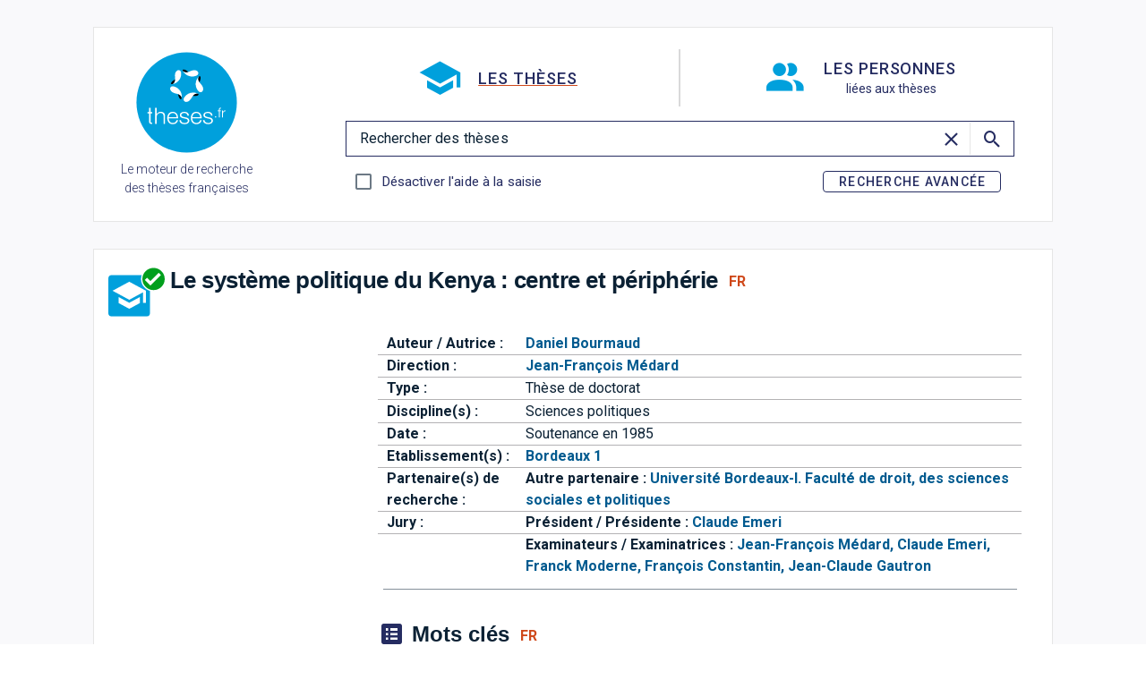

--- FILE ---
content_type: text/javascript; charset=utf-8
request_url: https://theses.fr/_nuxt/CtQQHJXq.js
body_size: 20549
content:
const __vite__mapDeps=(i,m=__vite__mapDeps,d=(m.f||(m.f=["./Dr_GL30c.js","./jtAnqCGh.js","./entry.DrHyXdfD.css","./DomainSelector.ElvBT1tq.css","./CSSipNbh.js","./BwVpyuDh.js","./VSelect.DUgCnv1e.css","./GenericSearchBar.BJYMG6sW.css"])))=>i.map(i=>d[i]);
import{C as Ve,bb as zn,r as C,bc as lt,s as nt,bd as Gn,be as Hn,at as Kn,bf as Qn,a2 as ar,i as or,bg as Zn,bh as ir,h as oe,bi as Wr,bj as Jn,x as Gt,N as Xn,bk as Yn,bl as ea,bm as ta,bn as Oe,ae as ra,ai as na,bo as aa,bp as zr,aw as oa,H as Gr,bq as lr,br as ia,T as la,k as W,bs as de,bt as sa,bu as ua,bv as ca,D as Me,au as je,g as fa,bw as pa,_ as da,bx as ya,u as va,R as ha,Q as ma,K as ga,b as ge,o as be,n as De,f as F,a as D,t as se,w as L,e as re,p as Ce,l as Xe,V as Te,m as sr,aB as ur,M as cr,aC as fr,by as pr,y as Hr,z as ba,a5 as Sa,aQ as wa,bz as xe,bA as Se,bB as Pa,A as Aa,F as Oa,B as Kr}from"./jtAnqCGh.js";async function Qr(t,e=Ve()){const{path:r,matched:n}=e.resolve(t);if(!n.length||(e._routePreloaded||(e._routePreloaded=new Set),e._routePreloaded.has(r)))return;const a=e._preloadPromises=e._preloadPromises||[];if(a.length>4)return Promise.all(a).then(()=>Qr(t,e));e._routePreloaded.add(r);const o=n.map(i=>{var s;return(s=i.components)==null?void 0:s.default}).filter(i=>typeof i=="function");for(const i of o){const s=Promise.resolve(i()).catch(()=>{}).finally(()=>a.splice(a.indexOf(s)));a.push(s)}await Promise.all(a)}const Ea=(...t)=>t.find(e=>e!==void 0);function $a(t){const e=t.componentName||"NuxtLink";function r(a,o){if(!a||t.trailingSlash!=="append"&&t.trailingSlash!=="remove")return a;if(typeof a=="string")return dr(a,t.trailingSlash);const i="path"in a&&a.path!==void 0?a.path:o(a).path;return{...a,name:void 0,path:dr(i,t.trailingSlash)}}function n(a){const o=Ve(),i=Gt(),s=oe(()=>!!a.target&&a.target!=="_self"),u=oe(()=>{const w=a.to||a.href||"";return typeof w=="string"&&Wr(w,{acceptRelative:!0})}),p=or("RouterLink"),y=p&&typeof p!="string"?p.useLink:void 0,f=oe(()=>{if(a.external)return!0;const w=a.to||a.href||"";return typeof w=="object"?!1:w===""||u.value}),c=oe(()=>{const w=a.to||a.href||"";return f.value?w:r(w,o.resolve)}),m=f.value||y==null?void 0:y({...a,to:c}),S=oe(()=>{var w;if(!c.value||u.value)return c.value;if(f.value){const P=typeof c.value=="object"&&"path"in c.value?ir(c.value):c.value,R=typeof P=="object"?o.resolve(P).href:P;return r(R,o.resolve)}return typeof c.value=="object"?((w=o.resolve(c.value))==null?void 0:w.href)??null:r(Jn(i.app.baseURL,c.value),o.resolve)});return{to:c,hasTarget:s,isAbsoluteUrl:u,isExternal:f,href:S,isActive:(m==null?void 0:m.isActive)??oe(()=>c.value===o.currentRoute.value.path),isExactActive:(m==null?void 0:m.isExactActive)??oe(()=>c.value===o.currentRoute.value.path),route:(m==null?void 0:m.route)??oe(()=>o.resolve(c.value)),async navigate(){await Xn(S.value,{replace:a.replace,external:f.value||s.value})}}}return zn({name:e,props:{to:{type:[String,Object],default:void 0,required:!1},href:{type:[String,Object],default:void 0,required:!1},target:{type:String,default:void 0,required:!1},rel:{type:String,default:void 0,required:!1},noRel:{type:Boolean,default:void 0,required:!1},prefetch:{type:Boolean,default:void 0,required:!1},prefetchOn:{type:[String,Object],default:void 0,required:!1},noPrefetch:{type:Boolean,default:void 0,required:!1},activeClass:{type:String,default:void 0,required:!1},exactActiveClass:{type:String,default:void 0,required:!1},prefetchedClass:{type:String,default:void 0,required:!1},replace:{type:Boolean,default:void 0,required:!1},ariaCurrentValue:{type:String,default:void 0,required:!1},external:{type:Boolean,default:void 0,required:!1},custom:{type:Boolean,default:void 0,required:!1}},useLink:n,setup(a,{slots:o}){const i=Ve(),{to:s,href:u,navigate:p,isExternal:y,hasTarget:f,isAbsoluteUrl:c}=n(a),m=C(!1),S=C(null),w=A=>{var v;S.value=a.custom?(v=A==null?void 0:A.$el)==null?void 0:v.nextElementSibling:A==null?void 0:A.$el};function P(A){var v,E;return!m.value&&(typeof a.prefetchOn=="string"?a.prefetchOn===A:((v=a.prefetchOn)==null?void 0:v[A])??((E=t.prefetchOn)==null?void 0:E[A]))&&(a.prefetch??t.prefetch)!==!1&&a.noPrefetch!==!0&&a.target!=="_blank"&&!Ra()}async function R(A=lt()){if(m.value)return;m.value=!0;const v=typeof s.value=="string"?s.value:y.value?ir(s.value):i.resolve(s.value).fullPath;await Promise.all([A.hooks.callHook("link:prefetch",v).catch(()=>{}),!y.value&&!f.value&&Qr(s.value,i).catch(()=>{})])}if(P("visibility")){const A=lt();let v,E=null;nt(()=>{const O=Ia();Gn(()=>{v=Hn(()=>{var B;(B=S==null?void 0:S.value)!=null&&B.tagName&&(E=O.observe(S.value,async()=>{E==null||E(),E=null,await R(A)}))})})}),Kn(()=>{v&&Qn(v),E==null||E(),E=null})}return()=>{var E;if(!y.value&&!f.value){const O={ref:w,to:s.value,activeClass:a.activeClass||t.activeClass,exactActiveClass:a.exactActiveClass||t.exactActiveClass,replace:a.replace,ariaCurrentValue:a.ariaCurrentValue,custom:a.custom};return a.custom||(P("interaction")&&(O.onPointerenter=R.bind(null,void 0),O.onFocus=R.bind(null,void 0)),m.value&&(O.class=a.prefetchedClass||t.prefetchedClass),O.rel=a.rel||void 0),ar(or("RouterLink"),O,o.default)}const A=a.target||null,v=Ea(a.noRel?"":a.rel,t.externalRelAttribute,c.value||f.value?"noopener noreferrer":"")||null;return a.custom?o.default?o.default({href:u.value,navigate:p,prefetch:R,get route(){if(!u.value)return;const O=new URL(u.value,window.location.href);return{path:O.pathname,fullPath:O.pathname,get query(){return Zn(O.search)},hash:O.hash,params:{},name:void 0,matched:[],redirectedFrom:void 0,meta:{},href:u.value}},rel:v,target:A,isExternal:y.value||f.value,isActive:!1,isExactActive:!1}):null:ar("a",{ref:S,href:u.value||null,rel:v,target:A},(E=o.default)==null?void 0:E.call(o))}}})}const _a=$a(ta);function dr(t,e){const r=e==="append"?Yn:ea;return Wr(t)&&!t.startsWith("http")?t:r(t,!0)}function Ia(){const t=lt();if(t._observer)return t._observer;let e=null;const r=new Map,n=(o,i)=>(e||(e=new IntersectionObserver(s=>{for(const u of s){const p=r.get(u.target);(u.isIntersecting||u.intersectionRatio>0)&&p&&p()}})),r.set(o,i),e.observe(o),()=>{r.delete(o),e.unobserve(o),r.size===0&&(e.disconnect(),e=null)});return t._observer={observe:n}}function Ra(){const t=navigator.connection;return!!(t&&(t.saveData||/2g/.test(t.effectiveType)))}const Fa=t=>t==="defer"||t===!1;function Da(...t){var w;const e=typeof t[t.length-1]=="string"?t.pop():void 0;typeof t[0]!="string"&&t.unshift(e);let[r,n,a={}]=t;if(typeof r!="string")throw new TypeError("[nuxt] [asyncData] key must be a string.");if(typeof n!="function")throw new TypeError("[nuxt] [asyncData] handler must be a function.");const o=lt(),i=n,s=()=>Oe.value,u=()=>o.isHydrating?o.payload.data[r]:o.static.data[r];a.server=a.server??!0,a.default=a.default??s,a.getCachedData=a.getCachedData??u,a.lazy=a.lazy??!1,a.immediate=a.immediate??!0,a.deep=a.deep??Oe.deep,a.dedupe=a.dedupe??"cancel";const p=a.getCachedData(r,o),y=p!=null;if(!o._asyncData[r]||!a.immediate){(w=o.payload._errors)[r]??(w[r]=Oe.errorValue);const P=a.deep?C:ra;o._asyncData[r]={data:P(y?p:a.default()),pending:C(!y),error:na(o.payload._errors,r),status:C("idle"),_default:a.default}}const f={...o._asyncData[r]};delete f._default,f.refresh=f.execute=(P={})=>{if(o._asyncDataPromises[r]){if(Fa(P.dedupe??a.dedupe))return o._asyncDataPromises[r];o._asyncDataPromises[r].cancelled=!0}if(P._initial||o.isHydrating&&P._initial!==!1){const A=P._initial?p:a.getCachedData(r,o);if(A!=null)return Promise.resolve(A)}f.pending.value=!0,f.status.value="pending";const R=new Promise((A,v)=>{try{A(i(o))}catch(E){v(E)}}).then(async A=>{if(R.cancelled)return o._asyncDataPromises[r];let v=A;a.transform&&(v=await a.transform(A)),a.pick&&(v=Ta(v,a.pick)),o.payload.data[r]=v,f.data.value=v,f.error.value=Oe.errorValue,f.status.value="success"}).catch(A=>{if(R.cancelled)return o._asyncDataPromises[r];f.error.value=la(A),f.data.value=W(a.default()),f.status.value="error"}).finally(()=>{R.cancelled||(f.pending.value=!1,delete o._asyncDataPromises[r])});return o._asyncDataPromises[r]=R,o._asyncDataPromises[r]},f.clear=()=>Ca(o,r);const c=()=>f.refresh({_initial:!0}),m=a.server!==!1&&o.payload.serverRendered;{const P=aa();if(P&&!P._nuxtOnBeforeMountCbs){P._nuxtOnBeforeMountCbs=[];const v=P._nuxtOnBeforeMountCbs;zr(()=>{v.forEach(E=>{E()}),v.splice(0,v.length)}),oa(()=>v.splice(0,v.length))}m&&o.isHydrating&&(f.error.value||p!=null)?(f.pending.value=!1,f.status.value=f.error.value?"error":"success"):P&&(o.payload.serverRendered&&o.isHydrating||a.lazy)&&a.immediate?P._nuxtOnBeforeMountCbs.push(c):a.immediate&&c();const R=ia();if(a.watch){const v=Gr(a.watch,()=>f.refresh());R&&lr(v)}const A=o.hook("app:data:refresh",async v=>{(!v||v.includes(r))&&await f.refresh()});R&&lr(A)}const S=Promise.resolve(o._asyncDataPromises[r]).then(()=>f);return Object.assign(S,f),S}function Ca(t,e){e in t.payload.data&&(t.payload.data[e]=void 0),e in t.payload._errors&&(t.payload._errors[e]=Oe.errorValue),t._asyncData[e]&&(t._asyncData[e].data.value=void 0,t._asyncData[e].error.value=Oe.errorValue,t._asyncData[e].pending.value=!1,t._asyncData[e].status.value="idle"),e in t._asyncDataPromises&&(t._asyncDataPromises[e]&&(t._asyncDataPromises[e].cancelled=!0),t._asyncDataPromises[e]=void 0)}function Ta(t,e){const r={};for(const n of e)r[n]=t[n];return r}function Zr(t,e,r){const[n={},a]=typeof e=="string"?[{},e]:[e,r],o=oe(()=>de(t)),i=n.key||sa([a,typeof o.value=="string"?o.value:"",...xa(n)]);if(!i||typeof i!="string")throw new TypeError("[nuxt] [useFetch] key must be a string: "+i);if(!t)throw new Error("[nuxt] [useFetch] request is missing.");const s=i===a?"$f"+i:i;if(!n.baseURL&&typeof o.value=="string"&&o.value[0]==="/"&&o.value[1]==="/")throw new Error('[nuxt] [useFetch] the request URL must not start with "//".');const{server:u,lazy:p,default:y,transform:f,pick:c,watch:m,immediate:S,getCachedData:w,deep:P,dedupe:R,...A}=n,v=ua({...ca,...A,cache:typeof n.cache=="boolean"?void 0:n.cache}),E={server:u,lazy:p,default:y,transform:f,pick:c,immediate:S,getCachedData:w,deep:P,dedupe:R,watch:m===!1?[]:[v,o,...m||[]]};let O;return Da(s,()=>{var T;(T=O==null?void 0:O.abort)==null||T.call(O,"Request aborted as another request to the same endpoint was initiated."),O=typeof AbortController<"u"?new AbortController:{};const N=de(n.timeout);let h;return N&&(h=setTimeout(()=>O.abort("Request aborted due to timeout."),N),O.signal.onabort=()=>clearTimeout(h)),(n.$fetch||globalThis.$fetch)(o.value,{signal:O.signal,...v}).finally(()=>{clearTimeout(h)})},E)}function xa(t){var r;const e=[((r=de(t.method))==null?void 0:r.toUpperCase())||"GET",de(t.baseURL)];for(const n of[t.params||t.query]){const a=de(n);if(!a)continue;const o={};for(const[i,s]of Object.entries(a))o[de(i)]=de(s);e.push(o)}return e}const Na=(t,e)=>{const r=Gt();return Zr(t,{baseURL:r.public.API_REF,...e},"$G2PsVXj47T")},Be=C({});function Ma(){if(!Be.value||Object.keys(Be.value).length===0)return Na("iso639-2B.json").then(t=>{Be.value=t.data.value})}function Ba(t){if(typeof t>"u"||t==="")return t;let e="",r=!0;const n=t.split("");for(let a of n)ka(a)?r=!0:r?(a=a.toUpperCase(),r=!1):a=a.toLowerCase(),e+=a;return e}function ka(t){return/[`!@#$%^&*()_+\-=\[\]{};':"\\|,.<>\/?~\ ]/.test(t)}function La(t){return t.forEach(e=>{e.name==="Langues"&&(e.checkboxes.forEach(r=>{r.label=Jr(r.name)}),e=Ua(e))}),t}function Jr(t){if(Object.keys(Be.value).length>0){let e=Be.value.find(r=>r.codecourt===t);return e?Ba(e.label):t}else return t}function Ua(t){return t.checkboxes.sort((e,r)=>e.label.localeCompare(r.label,"fr")),t}function qa(){return{fetchCodeLangues:Ma,createLabels:La,getLabelFromCode:Jr}}const z=(t,e)=>{const r=Gt();return Zr(t,{baseURL:r.public.API,...e},"$gO4xgEtkTC")};function Va(t){return t.includes("soutenues")&&t.includes("enCours")?t.filter(e=>e!=="soutenues").filter(e=>e!=="enCours").filter(e=>e!=="accessible"):t}function ja(t,e,r,n,a){const o="/theses/recherche/?q="+encodeURIComponent(t)+"&debut="+(r-1)*n+"&nombre="+n+"&tri="+a+e;return new Promise((i,s)=>{z(o).then(u=>{var p;(p=u.data)!=null&&p.value&&i(u.data.value),i({})}).catch(u=>{s(u)})})}function Wa(t){return z("/theses/completion/?q="+encodeURIComponent(je(t)))}function za(t,e){const r=Me("isAdvanced");return z("/theses/facets/?q="+encodeURIComponent(je(t,r.value))+e)}function Ga(t){return z("theses/these/"+t)}function Ha(t){return z("/button/"+t)}function Ka(){return[{nom:"Pertinence",cle:"pertinence"},{nom:"Date croissante",cle:"dateAsc"},{nom:"Date décroissante",cle:"dateDesc"},{nom:"Auteurs A-Z",cle:"auteursAsc"},{nom:"Auteurs Z-A",cle:"auteursDesc"},{nom:"Discipline A-Z",cle:"disciplineAsc"},{nom:"Discipline Z-A",cle:"disciplineDesc"}]}function Qa(){let t=new Map;return t.set("pertinence","Pertinence"),t.set("dateAsc","Date croissante"),t.set("dateDesc","Date décroissante"),t.set("auteursAsc","Auteurs A-Z"),t.set("auteursDesc","Auteurs Z-A"),t.set("disciplineAsc","Discipline A-Z"),t.set("disciplineDesc","Discipline Z-A"),t}function Za(){return z("theses/statsTheses")}function Ja(){return z("theses/statsSujets")}function Xa(t){return z("theses/checkNNT/"+t)}function Ya(t){return z("/theses/these/signaler/",{method:"post",body:t})}function eo(){return{queryThesesAPI:ja,suggestionTheses:Wa,getFacetsTheses:za,getThese:Ga,getStatsSujets:Ja,getStatsTheses:Za,getItemsTriTheses:Ka,disableOrFiltersTheses:Va,getItemsTriMapTheses:Qa,getButtons:Ha,postSignalerErreur:Ya,getNNTifExists:Xa}}async function to(t,e,r,n,a){const o="/personnes/recherche/?q="+encodeURIComponent(t)+"&debut="+(r-1)*n+"&nombre="+n+"&tri="+a+e;return new Promise((i,s)=>{z(o).then(u=>{i(u.data.value)}).catch(u=>{s(u)})})}function ro(t){return t}async function no(t){return new Promise((e,r)=>{z("/personnes/completion",{params:{q:encodeURI(t)}}).then(n=>{e(n.data.value)}).catch(n=>{r(n)})})}function ao(t,e){return z("/personnes/facets?q="+encodeURIComponent(je(t))+e)}async function oo(t){return new Promise((e,r)=>{z("/personnes/personne/"+t).then(n=>{e(n.data.value)}).catch(n=>{r(n)})})}function io(){return[{nom:"Pertinence",cle:"pertinence"},{nom:"Personnes A-Z",cle:"PersonnesAsc"},{nom:"Personnes Z-A",cle:"PersonnesDesc"}]}function lo(){let t=new Map;return t.set("pertinence","Pertinence"),t.set("PersonnesAsc","Personnes A-Z"),t.set("PersonnesDesc","Personnes Z-A"),t}function so(){return z("/personnes/stats")}function uo(){return{queryPersonnesAPI:to,suggestionPersonne:no,getFacetsPersonnes:ao,getPersonne:oo,getStatsPersonnes:so,getItemsTriPersonnes:io,disableOrFiltersPersonnes:ro,getItemsTriMapPersonnes:lo}}var yr=typeof globalThis<"u"?globalThis:typeof window<"u"?window:typeof global<"u"?global:typeof self<"u"?self:{};function co(t){return t&&t.__esModule&&Object.prototype.hasOwnProperty.call(t,"default")?t.default:t}function fo(t){if(t.__esModule)return t;var e=t.default;if(typeof e=="function"){var r=function n(){return this instanceof n?Reflect.construct(e,arguments,this.constructor):e.apply(this,arguments)};r.prototype=e.prototype}else r={};return Object.defineProperty(r,"__esModule",{value:!0}),Object.keys(t).forEach(function(n){var a=Object.getOwnPropertyDescriptor(t,n);Object.defineProperty(r,n,a.get?a:{enumerable:!0,get:function(){return t[n]}})}),r}var Ie=TypeError;const po={},yo=Object.freeze(Object.defineProperty({__proto__:null,default:po},Symbol.toStringTag,{value:"Module"})),vo=fo(yo);var Ht=typeof Map=="function"&&Map.prototype,mt=Object.getOwnPropertyDescriptor&&Ht?Object.getOwnPropertyDescriptor(Map.prototype,"size"):null,st=Ht&&mt&&typeof mt.get=="function"?mt.get:null,vr=Ht&&Map.prototype.forEach,Kt=typeof Set=="function"&&Set.prototype,gt=Object.getOwnPropertyDescriptor&&Kt?Object.getOwnPropertyDescriptor(Set.prototype,"size"):null,ut=Kt&&gt&&typeof gt.get=="function"?gt.get:null,hr=Kt&&Set.prototype.forEach,ho=typeof WeakMap=="function"&&WeakMap.prototype,ke=ho?WeakMap.prototype.has:null,mo=typeof WeakSet=="function"&&WeakSet.prototype,Le=mo?WeakSet.prototype.has:null,go=typeof WeakRef=="function"&&WeakRef.prototype,mr=go?WeakRef.prototype.deref:null,bo=Boolean.prototype.valueOf,So=Object.prototype.toString,wo=Function.prototype.toString,Po=String.prototype.match,Qt=String.prototype.slice,ue=String.prototype.replace,Ao=String.prototype.toUpperCase,gr=String.prototype.toLowerCase,Xr=RegExp.prototype.test,br=Array.prototype.concat,te=Array.prototype.join,Oo=Array.prototype.slice,Sr=Math.floor,Ut=typeof BigInt=="function"?BigInt.prototype.valueOf:null,bt=Object.getOwnPropertySymbols,qt=typeof Symbol=="function"&&typeof Symbol.iterator=="symbol"?Symbol.prototype.toString:null,$e=typeof Symbol=="function"&&typeof Symbol.iterator=="object",Ue=typeof Symbol=="function"&&Symbol.toStringTag&&(typeof Symbol.toStringTag===$e||!0)?Symbol.toStringTag:null,Yr=Object.prototype.propertyIsEnumerable,wr=(typeof Reflect=="function"?Reflect.getPrototypeOf:Object.getPrototypeOf)||([].__proto__===Array.prototype?function(t){return t.__proto__}:null);function Pr(t,e){if(t===1/0||t===-1/0||t!==t||t&&t>-1e3&&t<1e3||Xr.call(/e/,e))return e;var r=/[0-9](?=(?:[0-9]{3})+(?![0-9]))/g;if(typeof t=="number"){var n=t<0?-Sr(-t):Sr(t);if(n!==t){var a=String(n),o=Qt.call(e,a.length+1);return ue.call(a,r,"$&_")+"."+ue.call(ue.call(o,/([0-9]{3})/g,"$&_"),/_$/,"")}}return ue.call(e,r,"$&_")}var Vt=vo,Ar=Vt.custom,Or=rn(Ar)?Ar:null,en={__proto__:null,double:'"',single:"'"},Eo={__proto__:null,double:/(["\\])/g,single:/(['\\])/g},pt=function t(e,r,n,a){var o=r||{};if(ie(o,"quoteStyle")&&!ie(en,o.quoteStyle))throw new TypeError('option "quoteStyle" must be "single" or "double"');if(ie(o,"maxStringLength")&&(typeof o.maxStringLength=="number"?o.maxStringLength<0&&o.maxStringLength!==1/0:o.maxStringLength!==null))throw new TypeError('option "maxStringLength", if provided, must be a positive integer, Infinity, or `null`');var i=ie(o,"customInspect")?o.customInspect:!0;if(typeof i!="boolean"&&i!=="symbol")throw new TypeError("option \"customInspect\", if provided, must be `true`, `false`, or `'symbol'`");if(ie(o,"indent")&&o.indent!==null&&o.indent!=="	"&&!(parseInt(o.indent,10)===o.indent&&o.indent>0))throw new TypeError('option "indent" must be "\\t", an integer > 0, or `null`');if(ie(o,"numericSeparator")&&typeof o.numericSeparator!="boolean")throw new TypeError('option "numericSeparator", if provided, must be `true` or `false`');var s=o.numericSeparator;if(typeof e>"u")return"undefined";if(e===null)return"null";if(typeof e=="boolean")return e?"true":"false";if(typeof e=="string")return an(e,o);if(typeof e=="number"){if(e===0)return 1/0/e>0?"0":"-0";var u=String(e);return s?Pr(e,u):u}if(typeof e=="bigint"){var p=String(e)+"n";return s?Pr(e,p):p}var y=typeof o.depth>"u"?5:o.depth;if(typeof n>"u"&&(n=0),n>=y&&y>0&&typeof e=="object")return jt(e)?"[Array]":"[Object]";var f=jo(o,n);if(typeof a>"u")a=[];else if(nn(a,e)>=0)return"[Circular]";function c($,J,G){if(J&&(a=Oo.call(a),a.push(J)),G){var fe={depth:o.depth};return ie(o,"quoteStyle")&&(fe.quoteStyle=o.quoteStyle),t($,fe,n+1,a)}return t($,o,n+1,a)}if(typeof e=="function"&&!Er(e)){var m=xo(e),S=Ye(e,c);return"[Function"+(m?": "+m:" (anonymous)")+"]"+(S.length>0?" { "+te.call(S,", ")+" }":"")}if(rn(e)){var w=$e?ue.call(String(e),/^(Symbol\(.*\))_[^)]*$/,"$1"):qt.call(e);return typeof e=="object"&&!$e?Ne(w):w}if(Uo(e)){for(var P="<"+gr.call(String(e.nodeName)),R=e.attributes||[],A=0;A<R.length;A++)P+=" "+R[A].name+"="+tn($o(R[A].value),"double",o);return P+=">",e.childNodes&&e.childNodes.length&&(P+="..."),P+="</"+gr.call(String(e.nodeName))+">",P}if(jt(e)){if(e.length===0)return"[]";var v=Ye(e,c);return f&&!Vo(v)?"["+Wt(v,f)+"]":"[ "+te.call(v,", ")+" ]"}if(Io(e)){var E=Ye(e,c);return!("cause"in Error.prototype)&&"cause"in e&&!Yr.call(e,"cause")?"{ ["+String(e)+"] "+te.call(br.call("[cause]: "+c(e.cause),E),", ")+" }":E.length===0?"["+String(e)+"]":"{ ["+String(e)+"] "+te.call(E,", ")+" }"}if(typeof e=="object"&&i){if(Or&&typeof e[Or]=="function"&&Vt)return Vt(e,{depth:y-n});if(i!=="symbol"&&typeof e.inspect=="function")return e.inspect()}if(No(e)){var O=[];return vr&&vr.call(e,function($,J){O.push(c(J,e,!0)+" => "+c($,e))}),$r("Map",st.call(e),O,f)}if(ko(e)){var B=[];return hr&&hr.call(e,function($){B.push(c($,e))}),$r("Set",ut.call(e),B,f)}if(Mo(e))return St("WeakMap");if(Lo(e))return St("WeakSet");if(Bo(e))return St("WeakRef");if(Fo(e))return Ne(c(Number(e)));if(Co(e))return Ne(c(Ut.call(e)));if(Do(e))return Ne(bo.call(e));if(Ro(e))return Ne(c(String(e)));if(typeof window<"u"&&e===window)return"{ [object Window] }";if(typeof globalThis<"u"&&e===globalThis||typeof yr<"u"&&e===yr)return"{ [object globalThis] }";if(!_o(e)&&!Er(e)){var N=Ye(e,c),h=wr?wr(e)===Object.prototype:e instanceof Object||e.constructor===Object,g=e instanceof Object?"":"null prototype",T=!h&&Ue&&Object(e)===e&&Ue in e?Qt.call(ce(e),8,-1):g?"Object":"",j=h||typeof e.constructor!="function"?"":e.constructor.name?e.constructor.name+" ":"",Z=j+(T||g?"["+te.call(br.call([],T||[],g||[]),": ")+"] ":"");return N.length===0?Z+"{}":f?Z+"{"+Wt(N,f)+"}":Z+"{ "+te.call(N,", ")+" }"}return String(e)};function tn(t,e,r){var n=r.quoteStyle||e,a=en[n];return a+t+a}function $o(t){return ue.call(String(t),/"/g,"&quot;")}function me(t){return!Ue||!(typeof t=="object"&&(Ue in t||typeof t[Ue]<"u"))}function jt(t){return ce(t)==="[object Array]"&&me(t)}function _o(t){return ce(t)==="[object Date]"&&me(t)}function Er(t){return ce(t)==="[object RegExp]"&&me(t)}function Io(t){return ce(t)==="[object Error]"&&me(t)}function Ro(t){return ce(t)==="[object String]"&&me(t)}function Fo(t){return ce(t)==="[object Number]"&&me(t)}function Do(t){return ce(t)==="[object Boolean]"&&me(t)}function rn(t){if($e)return t&&typeof t=="object"&&t instanceof Symbol;if(typeof t=="symbol")return!0;if(!t||typeof t!="object"||!qt)return!1;try{return qt.call(t),!0}catch{}return!1}function Co(t){if(!t||typeof t!="object"||!Ut)return!1;try{return Ut.call(t),!0}catch{}return!1}var To=Object.prototype.hasOwnProperty||function(t){return t in this};function ie(t,e){return To.call(t,e)}function ce(t){return So.call(t)}function xo(t){if(t.name)return t.name;var e=Po.call(wo.call(t),/^function\s*([\w$]+)/);return e?e[1]:null}function nn(t,e){if(t.indexOf)return t.indexOf(e);for(var r=0,n=t.length;r<n;r++)if(t[r]===e)return r;return-1}function No(t){if(!st||!t||typeof t!="object")return!1;try{st.call(t);try{ut.call(t)}catch{return!0}return t instanceof Map}catch{}return!1}function Mo(t){if(!ke||!t||typeof t!="object")return!1;try{ke.call(t,ke);try{Le.call(t,Le)}catch{return!0}return t instanceof WeakMap}catch{}return!1}function Bo(t){if(!mr||!t||typeof t!="object")return!1;try{return mr.call(t),!0}catch{}return!1}function ko(t){if(!ut||!t||typeof t!="object")return!1;try{ut.call(t);try{st.call(t)}catch{return!0}return t instanceof Set}catch{}return!1}function Lo(t){if(!Le||!t||typeof t!="object")return!1;try{Le.call(t,Le);try{ke.call(t,ke)}catch{return!0}return t instanceof WeakSet}catch{}return!1}function Uo(t){return!t||typeof t!="object"?!1:typeof HTMLElement<"u"&&t instanceof HTMLElement?!0:typeof t.nodeName=="string"&&typeof t.getAttribute=="function"}function an(t,e){if(t.length>e.maxStringLength){var r=t.length-e.maxStringLength,n="... "+r+" more character"+(r>1?"s":"");return an(Qt.call(t,0,e.maxStringLength),e)+n}var a=Eo[e.quoteStyle||"single"];a.lastIndex=0;var o=ue.call(ue.call(t,a,"\\$1"),/[\x00-\x1f]/g,qo);return tn(o,"single",e)}function qo(t){var e=t.charCodeAt(0),r={8:"b",9:"t",10:"n",12:"f",13:"r"}[e];return r?"\\"+r:"\\x"+(e<16?"0":"")+Ao.call(e.toString(16))}function Ne(t){return"Object("+t+")"}function St(t){return t+" { ? }"}function $r(t,e,r,n){var a=n?Wt(r,n):te.call(r,", ");return t+" ("+e+") {"+a+"}"}function Vo(t){for(var e=0;e<t.length;e++)if(nn(t[e],`
`)>=0)return!1;return!0}function jo(t,e){var r;if(t.indent==="	")r="	";else if(typeof t.indent=="number"&&t.indent>0)r=te.call(Array(t.indent+1)," ");else return null;return{base:r,prev:te.call(Array(e+1),r)}}function Wt(t,e){if(t.length===0)return"";var r=`
`+e.prev+e.base;return r+te.call(t,","+r)+`
`+e.prev}function Ye(t,e){var r=jt(t),n=[];if(r){n.length=t.length;for(var a=0;a<t.length;a++)n[a]=ie(t,a)?e(t[a],t):""}var o=typeof bt=="function"?bt(t):[],i;if($e){i={};for(var s=0;s<o.length;s++)i["$"+o[s]]=o[s]}for(var u in t)ie(t,u)&&(r&&String(Number(u))===u&&u<t.length||$e&&i["$"+u]instanceof Symbol||(Xr.call(/[^\w$]/,u)?n.push(e(u,t)+": "+e(t[u],t)):n.push(u+": "+e(t[u],t))));if(typeof bt=="function")for(var p=0;p<o.length;p++)Yr.call(t,o[p])&&n.push("["+e(o[p])+"]: "+e(t[o[p]],t));return n}var Wo=pt,zo=Ie,dt=function(t,e,r){for(var n=t,a;(a=n.next)!=null;n=a)if(a.key===e)return n.next=a.next,r||(a.next=t.next,t.next=a),a},Go=function(t,e){if(t){var r=dt(t,e);return r&&r.value}},Ho=function(t,e,r){var n=dt(t,e);n?n.value=r:t.next={key:e,next:t.next,value:r}},Ko=function(t,e){return t?!!dt(t,e):!1},Qo=function(t,e){if(t)return dt(t,e,!0)},Zo=function(){var e,r={assert:function(n){if(!r.has(n))throw new zo("Side channel does not contain "+Wo(n))},delete:function(n){var a=e&&e.next,o=Qo(e,n);return o&&a&&a===o&&(e=void 0),!!o},get:function(n){return Go(e,n)},has:function(n){return Ko(e,n)},set:function(n,a){e||(e={next:void 0}),Ho(e,n,a)}};return r},on=Object,Jo=Error,Xo=EvalError,Yo=RangeError,ei=ReferenceError,ti=SyntaxError,ri=URIError,ni=Math.abs,ai=Math.floor,oi=Math.max,ii=Math.min,li=Math.pow,si=Math.round,ui=Number.isNaN||function(e){return e!==e},ci=ui,fi=function(e){return ci(e)||e===0?e:e<0?-1:1},pi=Object.getOwnPropertyDescriptor,at=pi;if(at)try{at([],"length")}catch{at=null}var ln=at,ot=Object.defineProperty||!1;if(ot)try{ot({},"a",{value:1})}catch{ot=!1}var di=ot,wt,_r;function yi(){return _r||(_r=1,wt=function(){if(typeof Symbol!="function"||typeof Object.getOwnPropertySymbols!="function")return!1;if(typeof Symbol.iterator=="symbol")return!0;var e={},r=Symbol("test"),n=Object(r);if(typeof r=="string"||Object.prototype.toString.call(r)!=="[object Symbol]"||Object.prototype.toString.call(n)!=="[object Symbol]")return!1;var a=42;e[r]=a;for(var o in e)return!1;if(typeof Object.keys=="function"&&Object.keys(e).length!==0||typeof Object.getOwnPropertyNames=="function"&&Object.getOwnPropertyNames(e).length!==0)return!1;var i=Object.getOwnPropertySymbols(e);if(i.length!==1||i[0]!==r||!Object.prototype.propertyIsEnumerable.call(e,r))return!1;if(typeof Object.getOwnPropertyDescriptor=="function"){var s=Object.getOwnPropertyDescriptor(e,r);if(s.value!==a||s.enumerable!==!0)return!1}return!0}),wt}var Pt,Ir;function vi(){if(Ir)return Pt;Ir=1;var t=typeof Symbol<"u"&&Symbol,e=yi();return Pt=function(){return typeof t!="function"||typeof Symbol!="function"||typeof t("foo")!="symbol"||typeof Symbol("bar")!="symbol"?!1:e()},Pt}var At,Rr;function sn(){return Rr||(Rr=1,At=typeof Reflect<"u"&&Reflect.getPrototypeOf||null),At}var Ot,Fr;function un(){if(Fr)return Ot;Fr=1;var t=on;return Ot=t.getPrototypeOf||null,Ot}var Et,Dr;function hi(){if(Dr)return Et;Dr=1;var t="Function.prototype.bind called on incompatible ",e=Object.prototype.toString,r=Math.max,n="[object Function]",a=function(u,p){for(var y=[],f=0;f<u.length;f+=1)y[f]=u[f];for(var c=0;c<p.length;c+=1)y[c+u.length]=p[c];return y},o=function(u,p){for(var y=[],f=p,c=0;f<u.length;f+=1,c+=1)y[c]=u[f];return y},i=function(s,u){for(var p="",y=0;y<s.length;y+=1)p+=s[y],y+1<s.length&&(p+=u);return p};return Et=function(u){var p=this;if(typeof p!="function"||e.apply(p)!==n)throw new TypeError(t+p);for(var y=o(arguments,1),f,c=function(){if(this instanceof f){var R=p.apply(this,a(y,arguments));return Object(R)===R?R:this}return p.apply(u,a(y,arguments))},m=r(0,p.length-y.length),S=[],w=0;w<m;w++)S[w]="$"+w;if(f=Function("binder","return function ("+i(S,",")+"){ return binder.apply(this,arguments); }")(c),p.prototype){var P=function(){};P.prototype=p.prototype,f.prototype=new P,P.prototype=null}return f},Et}var $t,Cr;function yt(){if(Cr)return $t;Cr=1;var t=hi();return $t=Function.prototype.bind||t,$t}var _t,Tr;function Zt(){return Tr||(Tr=1,_t=Function.prototype.call),_t}var It,xr;function cn(){return xr||(xr=1,It=Function.prototype.apply),It}var mi=typeof Reflect<"u"&&Reflect&&Reflect.apply,gi=yt(),bi=cn(),Si=Zt(),wi=mi,Pi=wi||gi.call(Si,bi),Ai=yt(),Oi=Ie,Ei=Zt(),$i=Pi,fn=function(e){if(e.length<1||typeof e[0]!="function")throw new Oi("a function is required");return $i(Ai,Ei,e)},Rt,Nr;function _i(){if(Nr)return Rt;Nr=1;var t=fn,e=ln,r;try{r=[].__proto__===Array.prototype}catch(i){if(!i||typeof i!="object"||!("code"in i)||i.code!=="ERR_PROTO_ACCESS")throw i}var n=!!r&&e&&e(Object.prototype,"__proto__"),a=Object,o=a.getPrototypeOf;return Rt=n&&typeof n.get=="function"?t([n.get]):typeof o=="function"?function(s){return o(s==null?s:a(s))}:!1,Rt}var Ft,Mr;function Ii(){if(Mr)return Ft;Mr=1;var t=sn(),e=un(),r=_i();return Ft=t?function(a){return t(a)}:e?function(a){if(!a||typeof a!="object"&&typeof a!="function")throw new TypeError("getProto: not an object");return e(a)}:r?function(a){return r(a)}:null,Ft}var Dt,Br;function Ri(){if(Br)return Dt;Br=1;var t=Function.prototype.call,e=Object.prototype.hasOwnProperty,r=yt();return Dt=r.call(t,e),Dt}var _,Fi=on,Di=Jo,Ci=Xo,Ti=Yo,xi=ei,_e=ti,Ee=Ie,Ni=ri,Mi=ni,Bi=ai,ki=oi,Li=ii,Ui=li,qi=si,Vi=fi,pn=Function,Ct=function(t){try{return pn('"use strict"; return ('+t+").constructor;")()}catch{}},We=ln,ji=di,Tt=function(){throw new Ee},Wi=We?function(){try{return arguments.callee,Tt}catch{try{return We(arguments,"callee").get}catch{return Tt}}}():Tt,we=vi()(),k=Ii(),zi=un(),Gi=sn(),dn=cn(),ze=Zt(),Ae={},Hi=typeof Uint8Array>"u"||!k?_:k(Uint8Array),ve={__proto__:null,"%AggregateError%":typeof AggregateError>"u"?_:AggregateError,"%Array%":Array,"%ArrayBuffer%":typeof ArrayBuffer>"u"?_:ArrayBuffer,"%ArrayIteratorPrototype%":we&&k?k([][Symbol.iterator]()):_,"%AsyncFromSyncIteratorPrototype%":_,"%AsyncFunction%":Ae,"%AsyncGenerator%":Ae,"%AsyncGeneratorFunction%":Ae,"%AsyncIteratorPrototype%":Ae,"%Atomics%":typeof Atomics>"u"?_:Atomics,"%BigInt%":typeof BigInt>"u"?_:BigInt,"%BigInt64Array%":typeof BigInt64Array>"u"?_:BigInt64Array,"%BigUint64Array%":typeof BigUint64Array>"u"?_:BigUint64Array,"%Boolean%":Boolean,"%DataView%":typeof DataView>"u"?_:DataView,"%Date%":Date,"%decodeURI%":decodeURI,"%decodeURIComponent%":decodeURIComponent,"%encodeURI%":encodeURI,"%encodeURIComponent%":encodeURIComponent,"%Error%":Di,"%eval%":eval,"%EvalError%":Ci,"%Float16Array%":typeof Float16Array>"u"?_:Float16Array,"%Float32Array%":typeof Float32Array>"u"?_:Float32Array,"%Float64Array%":typeof Float64Array>"u"?_:Float64Array,"%FinalizationRegistry%":typeof FinalizationRegistry>"u"?_:FinalizationRegistry,"%Function%":pn,"%GeneratorFunction%":Ae,"%Int8Array%":typeof Int8Array>"u"?_:Int8Array,"%Int16Array%":typeof Int16Array>"u"?_:Int16Array,"%Int32Array%":typeof Int32Array>"u"?_:Int32Array,"%isFinite%":isFinite,"%isNaN%":isNaN,"%IteratorPrototype%":we&&k?k(k([][Symbol.iterator]())):_,"%JSON%":typeof JSON=="object"?JSON:_,"%Map%":typeof Map>"u"?_:Map,"%MapIteratorPrototype%":typeof Map>"u"||!we||!k?_:k(new Map()[Symbol.iterator]()),"%Math%":Math,"%Number%":Number,"%Object%":Fi,"%Object.getOwnPropertyDescriptor%":We,"%parseFloat%":parseFloat,"%parseInt%":parseInt,"%Promise%":typeof Promise>"u"?_:Promise,"%Proxy%":typeof Proxy>"u"?_:Proxy,"%RangeError%":Ti,"%ReferenceError%":xi,"%Reflect%":typeof Reflect>"u"?_:Reflect,"%RegExp%":RegExp,"%Set%":typeof Set>"u"?_:Set,"%SetIteratorPrototype%":typeof Set>"u"||!we||!k?_:k(new Set()[Symbol.iterator]()),"%SharedArrayBuffer%":typeof SharedArrayBuffer>"u"?_:SharedArrayBuffer,"%String%":String,"%StringIteratorPrototype%":we&&k?k(""[Symbol.iterator]()):_,"%Symbol%":we?Symbol:_,"%SyntaxError%":_e,"%ThrowTypeError%":Wi,"%TypedArray%":Hi,"%TypeError%":Ee,"%Uint8Array%":typeof Uint8Array>"u"?_:Uint8Array,"%Uint8ClampedArray%":typeof Uint8ClampedArray>"u"?_:Uint8ClampedArray,"%Uint16Array%":typeof Uint16Array>"u"?_:Uint16Array,"%Uint32Array%":typeof Uint32Array>"u"?_:Uint32Array,"%URIError%":Ni,"%WeakMap%":typeof WeakMap>"u"?_:WeakMap,"%WeakRef%":typeof WeakRef>"u"?_:WeakRef,"%WeakSet%":typeof WeakSet>"u"?_:WeakSet,"%Function.prototype.call%":ze,"%Function.prototype.apply%":dn,"%Object.defineProperty%":ji,"%Object.getPrototypeOf%":zi,"%Math.abs%":Mi,"%Math.floor%":Bi,"%Math.max%":ki,"%Math.min%":Li,"%Math.pow%":Ui,"%Math.round%":qi,"%Math.sign%":Vi,"%Reflect.getPrototypeOf%":Gi};if(k)try{null.error}catch(t){var Ki=k(k(t));ve["%Error.prototype%"]=Ki}var Qi=function t(e){var r;if(e==="%AsyncFunction%")r=Ct("async function () {}");else if(e==="%GeneratorFunction%")r=Ct("function* () {}");else if(e==="%AsyncGeneratorFunction%")r=Ct("async function* () {}");else if(e==="%AsyncGenerator%"){var n=t("%AsyncGeneratorFunction%");n&&(r=n.prototype)}else if(e==="%AsyncIteratorPrototype%"){var a=t("%AsyncGenerator%");a&&k&&(r=k(a.prototype))}return ve[e]=r,r},kr={__proto__:null,"%ArrayBufferPrototype%":["ArrayBuffer","prototype"],"%ArrayPrototype%":["Array","prototype"],"%ArrayProto_entries%":["Array","prototype","entries"],"%ArrayProto_forEach%":["Array","prototype","forEach"],"%ArrayProto_keys%":["Array","prototype","keys"],"%ArrayProto_values%":["Array","prototype","values"],"%AsyncFunctionPrototype%":["AsyncFunction","prototype"],"%AsyncGenerator%":["AsyncGeneratorFunction","prototype"],"%AsyncGeneratorPrototype%":["AsyncGeneratorFunction","prototype","prototype"],"%BooleanPrototype%":["Boolean","prototype"],"%DataViewPrototype%":["DataView","prototype"],"%DatePrototype%":["Date","prototype"],"%ErrorPrototype%":["Error","prototype"],"%EvalErrorPrototype%":["EvalError","prototype"],"%Float32ArrayPrototype%":["Float32Array","prototype"],"%Float64ArrayPrototype%":["Float64Array","prototype"],"%FunctionPrototype%":["Function","prototype"],"%Generator%":["GeneratorFunction","prototype"],"%GeneratorPrototype%":["GeneratorFunction","prototype","prototype"],"%Int8ArrayPrototype%":["Int8Array","prototype"],"%Int16ArrayPrototype%":["Int16Array","prototype"],"%Int32ArrayPrototype%":["Int32Array","prototype"],"%JSONParse%":["JSON","parse"],"%JSONStringify%":["JSON","stringify"],"%MapPrototype%":["Map","prototype"],"%NumberPrototype%":["Number","prototype"],"%ObjectPrototype%":["Object","prototype"],"%ObjProto_toString%":["Object","prototype","toString"],"%ObjProto_valueOf%":["Object","prototype","valueOf"],"%PromisePrototype%":["Promise","prototype"],"%PromiseProto_then%":["Promise","prototype","then"],"%Promise_all%":["Promise","all"],"%Promise_reject%":["Promise","reject"],"%Promise_resolve%":["Promise","resolve"],"%RangeErrorPrototype%":["RangeError","prototype"],"%ReferenceErrorPrototype%":["ReferenceError","prototype"],"%RegExpPrototype%":["RegExp","prototype"],"%SetPrototype%":["Set","prototype"],"%SharedArrayBufferPrototype%":["SharedArrayBuffer","prototype"],"%StringPrototype%":["String","prototype"],"%SymbolPrototype%":["Symbol","prototype"],"%SyntaxErrorPrototype%":["SyntaxError","prototype"],"%TypedArrayPrototype%":["TypedArray","prototype"],"%TypeErrorPrototype%":["TypeError","prototype"],"%Uint8ArrayPrototype%":["Uint8Array","prototype"],"%Uint8ClampedArrayPrototype%":["Uint8ClampedArray","prototype"],"%Uint16ArrayPrototype%":["Uint16Array","prototype"],"%Uint32ArrayPrototype%":["Uint32Array","prototype"],"%URIErrorPrototype%":["URIError","prototype"],"%WeakMapPrototype%":["WeakMap","prototype"],"%WeakSetPrototype%":["WeakSet","prototype"]},Ge=yt(),ct=Ri(),Zi=Ge.call(ze,Array.prototype.concat),Ji=Ge.call(dn,Array.prototype.splice),Lr=Ge.call(ze,String.prototype.replace),ft=Ge.call(ze,String.prototype.slice),Xi=Ge.call(ze,RegExp.prototype.exec),Yi=/[^%.[\]]+|\[(?:(-?\d+(?:\.\d+)?)|(["'])((?:(?!\2)[^\\]|\\.)*?)\2)\]|(?=(?:\.|\[\])(?:\.|\[\]|%$))/g,el=/\\(\\)?/g,tl=function(e){var r=ft(e,0,1),n=ft(e,-1);if(r==="%"&&n!=="%")throw new _e("invalid intrinsic syntax, expected closing `%`");if(n==="%"&&r!=="%")throw new _e("invalid intrinsic syntax, expected opening `%`");var a=[];return Lr(e,Yi,function(o,i,s,u){a[a.length]=s?Lr(u,el,"$1"):i||o}),a},rl=function(e,r){var n=e,a;if(ct(kr,n)&&(a=kr[n],n="%"+a[0]+"%"),ct(ve,n)){var o=ve[n];if(o===Ae&&(o=Qi(n)),typeof o>"u"&&!r)throw new Ee("intrinsic "+e+" exists, but is not available. Please file an issue!");return{alias:a,name:n,value:o}}throw new _e("intrinsic "+e+" does not exist!")},Jt=function(e,r){if(typeof e!="string"||e.length===0)throw new Ee("intrinsic name must be a non-empty string");if(arguments.length>1&&typeof r!="boolean")throw new Ee('"allowMissing" argument must be a boolean');if(Xi(/^%?[^%]*%?$/,e)===null)throw new _e("`%` may not be present anywhere but at the beginning and end of the intrinsic name");var n=tl(e),a=n.length>0?n[0]:"",o=rl("%"+a+"%",r),i=o.name,s=o.value,u=!1,p=o.alias;p&&(a=p[0],Ji(n,Zi([0,1],p)));for(var y=1,f=!0;y<n.length;y+=1){var c=n[y],m=ft(c,0,1),S=ft(c,-1);if((m==='"'||m==="'"||m==="`"||S==='"'||S==="'"||S==="`")&&m!==S)throw new _e("property names with quotes must have matching quotes");if((c==="constructor"||!f)&&(u=!0),a+="."+c,i="%"+a+"%",ct(ve,i))s=ve[i];else if(s!=null){if(!(c in s)){if(!r)throw new Ee("base intrinsic for "+e+" exists, but the property is not available.");return}if(We&&y+1>=n.length){var w=We(s,c);f=!!w,f&&"get"in w&&!("originalValue"in w.get)?s=w.get:s=s[c]}else f=ct(s,c),s=s[c];f&&!u&&(ve[i]=s)}}return s},yn=Jt,vn=fn,nl=vn([yn("%String.prototype.indexOf%")]),hn=function(e,r){var n=yn(e,!!r);return typeof n=="function"&&nl(e,".prototype.")>-1?vn([n]):n},al=Jt,He=hn,ol=pt,il=Ie,Ur=al("%Map%",!0),ll=He("Map.prototype.get",!0),sl=He("Map.prototype.set",!0),ul=He("Map.prototype.has",!0),cl=He("Map.prototype.delete",!0),fl=He("Map.prototype.size",!0),mn=!!Ur&&function(){var e,r={assert:function(n){if(!r.has(n))throw new il("Side channel does not contain "+ol(n))},delete:function(n){if(e){var a=cl(e,n);return fl(e)===0&&(e=void 0),a}return!1},get:function(n){if(e)return ll(e,n)},has:function(n){return e?ul(e,n):!1},set:function(n,a){e||(e=new Ur),sl(e,n,a)}};return r},pl=Jt,vt=hn,dl=pt,et=mn,yl=Ie,Pe=pl("%WeakMap%",!0),vl=vt("WeakMap.prototype.get",!0),hl=vt("WeakMap.prototype.set",!0),ml=vt("WeakMap.prototype.has",!0),gl=vt("WeakMap.prototype.delete",!0),bl=Pe?function(){var e,r,n={assert:function(a){if(!n.has(a))throw new yl("Side channel does not contain "+dl(a))},delete:function(a){if(Pe&&a&&(typeof a=="object"||typeof a=="function")){if(e)return gl(e,a)}else if(et&&r)return r.delete(a);return!1},get:function(a){return Pe&&a&&(typeof a=="object"||typeof a=="function")&&e?vl(e,a):r&&r.get(a)},has:function(a){return Pe&&a&&(typeof a=="object"||typeof a=="function")&&e?ml(e,a):!!r&&r.has(a)},set:function(a,o){Pe&&a&&(typeof a=="object"||typeof a=="function")?(e||(e=new Pe),hl(e,a,o)):et&&(r||(r=et()),r.set(a,o))}};return n}:et,Sl=Ie,wl=pt,Pl=Zo,Al=mn,Ol=bl,El=Ol||Al||Pl,$l=function(){var e,r={assert:function(n){if(!r.has(n))throw new Sl("Side channel does not contain "+wl(n))},delete:function(n){return!!e&&e.delete(n)},get:function(n){return e&&e.get(n)},has:function(n){return!!e&&e.has(n)},set:function(n,a){e||(e=El()),e.set(n,a)}};return r},_l=String.prototype.replace,Il=/%20/g,xt={RFC1738:"RFC1738",RFC3986:"RFC3986"},Xt={default:xt.RFC3986,formatters:{RFC1738:function(t){return _l.call(t,Il,"+")},RFC3986:function(t){return String(t)}},RFC1738:xt.RFC1738,RFC3986:xt.RFC3986},Rl=Xt,Nt=Object.prototype.hasOwnProperty,ye=Array.isArray,X=function(){for(var t=[],e=0;e<256;++e)t.push("%"+((e<16?"0":"")+e.toString(16)).toUpperCase());return t}(),Fl=function(e){for(;e.length>1;){var r=e.pop(),n=r.obj[r.prop];if(ye(n)){for(var a=[],o=0;o<n.length;++o)typeof n[o]<"u"&&a.push(n[o]);r.obj[r.prop]=a}}},gn=function(e,r){for(var n=r&&r.plainObjects?{__proto__:null}:{},a=0;a<e.length;++a)typeof e[a]<"u"&&(n[a]=e[a]);return n},Dl=function t(e,r,n){if(!r)return e;if(typeof r!="object"&&typeof r!="function"){if(ye(e))e.push(r);else if(e&&typeof e=="object")(n&&(n.plainObjects||n.allowPrototypes)||!Nt.call(Object.prototype,r))&&(e[r]=!0);else return[e,r];return e}if(!e||typeof e!="object")return[e].concat(r);var a=e;return ye(e)&&!ye(r)&&(a=gn(e,n)),ye(e)&&ye(r)?(r.forEach(function(o,i){if(Nt.call(e,i)){var s=e[i];s&&typeof s=="object"&&o&&typeof o=="object"?e[i]=t(s,o,n):e.push(o)}else e[i]=o}),e):Object.keys(r).reduce(function(o,i){var s=r[i];return Nt.call(o,i)?o[i]=t(o[i],s,n):o[i]=s,o},a)},Cl=function(e,r){return Object.keys(r).reduce(function(n,a){return n[a]=r[a],n},e)},Tl=function(t,e,r){var n=t.replace(/\+/g," ");if(r==="iso-8859-1")return n.replace(/%[0-9a-f]{2}/gi,unescape);try{return decodeURIComponent(n)}catch{return n}},Mt=1024,xl=function(e,r,n,a,o){if(e.length===0)return e;var i=e;if(typeof e=="symbol"?i=Symbol.prototype.toString.call(e):typeof e!="string"&&(i=String(e)),n==="iso-8859-1")return escape(i).replace(/%u[0-9a-f]{4}/gi,function(m){return"%26%23"+parseInt(m.slice(2),16)+"%3B"});for(var s="",u=0;u<i.length;u+=Mt){for(var p=i.length>=Mt?i.slice(u,u+Mt):i,y=[],f=0;f<p.length;++f){var c=p.charCodeAt(f);if(c===45||c===46||c===95||c===126||c>=48&&c<=57||c>=65&&c<=90||c>=97&&c<=122||o===Rl.RFC1738&&(c===40||c===41)){y[y.length]=p.charAt(f);continue}if(c<128){y[y.length]=X[c];continue}if(c<2048){y[y.length]=X[192|c>>6]+X[128|c&63];continue}if(c<55296||c>=57344){y[y.length]=X[224|c>>12]+X[128|c>>6&63]+X[128|c&63];continue}f+=1,c=65536+((c&1023)<<10|p.charCodeAt(f)&1023),y[y.length]=X[240|c>>18]+X[128|c>>12&63]+X[128|c>>6&63]+X[128|c&63]}s+=y.join("")}return s},Nl=function(e){for(var r=[{obj:{o:e},prop:"o"}],n=[],a=0;a<r.length;++a)for(var o=r[a],i=o.obj[o.prop],s=Object.keys(i),u=0;u<s.length;++u){var p=s[u],y=i[p];typeof y=="object"&&y!==null&&n.indexOf(y)===-1&&(r.push({obj:i,prop:p}),n.push(y))}return Fl(r),e},Ml=function(e){return Object.prototype.toString.call(e)==="[object RegExp]"},Bl=function(e){return!e||typeof e!="object"?!1:!!(e.constructor&&e.constructor.isBuffer&&e.constructor.isBuffer(e))},kl=function(e,r){return[].concat(e,r)},Ll=function(e,r){if(ye(e)){for(var n=[],a=0;a<e.length;a+=1)n.push(r(e[a]));return n}return r(e)},bn={arrayToObject:gn,assign:Cl,combine:kl,compact:Nl,decode:Tl,encode:xl,isBuffer:Bl,isRegExp:Ml,maybeMap:Ll,merge:Dl},Sn=$l,it=bn,qe=Xt,Ul=Object.prototype.hasOwnProperty,wn={brackets:function(e){return e+"[]"},comma:"comma",indices:function(e,r){return e+"["+r+"]"},repeat:function(e){return e}},ee=Array.isArray,ql=Array.prototype.push,Pn=function(t,e){ql.apply(t,ee(e)?e:[e])},Vl=Date.prototype.toISOString,qr=qe.default,M={addQueryPrefix:!1,allowDots:!1,allowEmptyArrays:!1,arrayFormat:"indices",charset:"utf-8",charsetSentinel:!1,commaRoundTrip:!1,delimiter:"&",encode:!0,encodeDotInKeys:!1,encoder:it.encode,encodeValuesOnly:!1,filter:void 0,format:qr,formatter:qe.formatters[qr],indices:!1,serializeDate:function(e){return Vl.call(e)},skipNulls:!1,strictNullHandling:!1},jl=function(e){return typeof e=="string"||typeof e=="number"||typeof e=="boolean"||typeof e=="symbol"||typeof e=="bigint"},Bt={},Wl=function t(e,r,n,a,o,i,s,u,p,y,f,c,m,S,w,P,R,A){for(var v=e,E=A,O=0,B=!1;(E=E.get(Bt))!==void 0&&!B;){var N=E.get(e);if(O+=1,typeof N<"u"){if(N===O)throw new RangeError("Cyclic object value");B=!0}typeof E.get(Bt)>"u"&&(O=0)}if(typeof y=="function"?v=y(r,v):v instanceof Date?v=m(v):n==="comma"&&ee(v)&&(v=it.maybeMap(v,function(Fe){return Fe instanceof Date?m(Fe):Fe})),v===null){if(i)return p&&!P?p(r,M.encoder,R,"key",S):r;v=""}if(jl(v)||it.isBuffer(v)){if(p){var h=P?r:p(r,M.encoder,R,"key",S);return[w(h)+"="+w(p(v,M.encoder,R,"value",S))]}return[w(r)+"="+w(String(v))]}var g=[];if(typeof v>"u")return g;var T;if(n==="comma"&&ee(v))P&&p&&(v=it.maybeMap(v,p)),T=[{value:v.length>0?v.join(",")||null:void 0}];else if(ee(y))T=y;else{var j=Object.keys(v);T=f?j.sort(f):j}var Z=u?String(r).replace(/\./g,"%2E"):String(r),$=a&&ee(v)&&v.length===1?Z+"[]":Z;if(o&&ee(v)&&v.length===0)return $+"[]";for(var J=0;J<T.length;++J){var G=T[J],fe=typeof G=="object"&&G&&typeof G.value<"u"?G.value:v[G];if(!(s&&fe===null)){var Re=c&&u?String(G).replace(/\./g,"%2E"):String(G),Ke=ee(v)?typeof n=="function"?n($,Re):$:$+(c?"."+Re:"["+Re+"]");A.set(e,O);var Qe=Sn();Qe.set(Bt,A),Pn(g,t(fe,Ke,n,a,o,i,s,u,n==="comma"&&P&&ee(v)?null:p,y,f,c,m,S,w,P,R,Qe))}}return g},zl=function(e){if(!e)return M;if(typeof e.allowEmptyArrays<"u"&&typeof e.allowEmptyArrays!="boolean")throw new TypeError("`allowEmptyArrays` option can only be `true` or `false`, when provided");if(typeof e.encodeDotInKeys<"u"&&typeof e.encodeDotInKeys!="boolean")throw new TypeError("`encodeDotInKeys` option can only be `true` or `false`, when provided");if(e.encoder!==null&&typeof e.encoder<"u"&&typeof e.encoder!="function")throw new TypeError("Encoder has to be a function.");var r=e.charset||M.charset;if(typeof e.charset<"u"&&e.charset!=="utf-8"&&e.charset!=="iso-8859-1")throw new TypeError("The charset option must be either utf-8, iso-8859-1, or undefined");var n=qe.default;if(typeof e.format<"u"){if(!Ul.call(qe.formatters,e.format))throw new TypeError("Unknown format option provided.");n=e.format}var a=qe.formatters[n],o=M.filter;(typeof e.filter=="function"||ee(e.filter))&&(o=e.filter);var i;if(e.arrayFormat in wn?i=e.arrayFormat:"indices"in e?i=e.indices?"indices":"repeat":i=M.arrayFormat,"commaRoundTrip"in e&&typeof e.commaRoundTrip!="boolean")throw new TypeError("`commaRoundTrip` must be a boolean, or absent");var s=typeof e.allowDots>"u"?e.encodeDotInKeys===!0?!0:M.allowDots:!!e.allowDots;return{addQueryPrefix:typeof e.addQueryPrefix=="boolean"?e.addQueryPrefix:M.addQueryPrefix,allowDots:s,allowEmptyArrays:typeof e.allowEmptyArrays=="boolean"?!!e.allowEmptyArrays:M.allowEmptyArrays,arrayFormat:i,charset:r,charsetSentinel:typeof e.charsetSentinel=="boolean"?e.charsetSentinel:M.charsetSentinel,commaRoundTrip:!!e.commaRoundTrip,delimiter:typeof e.delimiter>"u"?M.delimiter:e.delimiter,encode:typeof e.encode=="boolean"?e.encode:M.encode,encodeDotInKeys:typeof e.encodeDotInKeys=="boolean"?e.encodeDotInKeys:M.encodeDotInKeys,encoder:typeof e.encoder=="function"?e.encoder:M.encoder,encodeValuesOnly:typeof e.encodeValuesOnly=="boolean"?e.encodeValuesOnly:M.encodeValuesOnly,filter:o,format:n,formatter:a,serializeDate:typeof e.serializeDate=="function"?e.serializeDate:M.serializeDate,skipNulls:typeof e.skipNulls=="boolean"?e.skipNulls:M.skipNulls,sort:typeof e.sort=="function"?e.sort:null,strictNullHandling:typeof e.strictNullHandling=="boolean"?e.strictNullHandling:M.strictNullHandling}},Gl=function(t,e){var r=t,n=zl(e),a,o;typeof n.filter=="function"?(o=n.filter,r=o("",r)):ee(n.filter)&&(o=n.filter,a=o);var i=[];if(typeof r!="object"||r===null)return"";var s=wn[n.arrayFormat],u=s==="comma"&&n.commaRoundTrip;a||(a=Object.keys(r)),n.sort&&a.sort(n.sort);for(var p=Sn(),y=0;y<a.length;++y){var f=a[y],c=r[f];n.skipNulls&&c===null||Pn(i,Wl(c,f,s,u,n.allowEmptyArrays,n.strictNullHandling,n.skipNulls,n.encodeDotInKeys,n.encode?n.encoder:null,n.filter,n.sort,n.allowDots,n.serializeDate,n.format,n.formatter,n.encodeValuesOnly,n.charset,p))}var m=i.join(n.delimiter),S=n.addQueryPrefix===!0?"?":"";return n.charsetSentinel&&(n.charset==="iso-8859-1"?S+="utf8=%26%2310003%3B&":S+="utf8=%E2%9C%93&"),m.length>0?S+m:""},he=bn,zt=Object.prototype.hasOwnProperty,Vr=Array.isArray,x={allowDots:!1,allowEmptyArrays:!1,allowPrototypes:!1,allowSparse:!1,arrayLimit:20,charset:"utf-8",charsetSentinel:!1,comma:!1,decodeDotInKeys:!1,decoder:he.decode,delimiter:"&",depth:5,duplicates:"combine",ignoreQueryPrefix:!1,interpretNumericEntities:!1,parameterLimit:1e3,parseArrays:!0,plainObjects:!1,strictDepth:!1,strictNullHandling:!1,throwOnLimitExceeded:!1},Hl=function(t){return t.replace(/&#(\d+);/g,function(e,r){return String.fromCharCode(parseInt(r,10))})},An=function(t,e,r){if(t&&typeof t=="string"&&e.comma&&t.indexOf(",")>-1)return t.split(",");if(e.throwOnLimitExceeded&&r>=e.arrayLimit)throw new RangeError("Array limit exceeded. Only "+e.arrayLimit+" element"+(e.arrayLimit===1?"":"s")+" allowed in an array.");return t},Kl="utf8=%26%2310003%3B",Ql="utf8=%E2%9C%93",Zl=function(e,r){var n={__proto__:null},a=r.ignoreQueryPrefix?e.replace(/^\?/,""):e;a=a.replace(/%5B/gi,"[").replace(/%5D/gi,"]");var o=r.parameterLimit===1/0?void 0:r.parameterLimit,i=a.split(r.delimiter,r.throwOnLimitExceeded?o+1:o);if(r.throwOnLimitExceeded&&i.length>o)throw new RangeError("Parameter limit exceeded. Only "+o+" parameter"+(o===1?"":"s")+" allowed.");var s=-1,u,p=r.charset;if(r.charsetSentinel)for(u=0;u<i.length;++u)i[u].indexOf("utf8=")===0&&(i[u]===Ql?p="utf-8":i[u]===Kl&&(p="iso-8859-1"),s=u,u=i.length);for(u=0;u<i.length;++u)if(u!==s){var y=i[u],f=y.indexOf("]="),c=f===-1?y.indexOf("="):f+1,m,S;c===-1?(m=r.decoder(y,x.decoder,p,"key"),S=r.strictNullHandling?null:""):(m=r.decoder(y.slice(0,c),x.decoder,p,"key"),S=he.maybeMap(An(y.slice(c+1),r,Vr(n[m])?n[m].length:0),function(P){return r.decoder(P,x.decoder,p,"value")})),S&&r.interpretNumericEntities&&p==="iso-8859-1"&&(S=Hl(String(S))),y.indexOf("[]=")>-1&&(S=Vr(S)?[S]:S);var w=zt.call(n,m);w&&r.duplicates==="combine"?n[m]=he.combine(n[m],S):(!w||r.duplicates==="last")&&(n[m]=S)}return n},Jl=function(t,e,r,n){var a=0;if(t.length>0&&t[t.length-1]==="[]"){var o=t.slice(0,-1).join("");a=Array.isArray(e)&&e[o]?e[o].length:0}for(var i=n?e:An(e,r,a),s=t.length-1;s>=0;--s){var u,p=t[s];if(p==="[]"&&r.parseArrays)u=r.allowEmptyArrays&&(i===""||r.strictNullHandling&&i===null)?[]:he.combine([],i);else{u=r.plainObjects?{__proto__:null}:{};var y=p.charAt(0)==="["&&p.charAt(p.length-1)==="]"?p.slice(1,-1):p,f=r.decodeDotInKeys?y.replace(/%2E/g,"."):y,c=parseInt(f,10);!r.parseArrays&&f===""?u={0:i}:!isNaN(c)&&p!==f&&String(c)===f&&c>=0&&r.parseArrays&&c<=r.arrayLimit?(u=[],u[c]=i):f!=="__proto__"&&(u[f]=i)}i=u}return i},Xl=function(e,r,n,a){if(e){var o=n.allowDots?e.replace(/\.([^.[]+)/g,"[$1]"):e,i=/(\[[^[\]]*])/,s=/(\[[^[\]]*])/g,u=n.depth>0&&i.exec(o),p=u?o.slice(0,u.index):o,y=[];if(p){if(!n.plainObjects&&zt.call(Object.prototype,p)&&!n.allowPrototypes)return;y.push(p)}for(var f=0;n.depth>0&&(u=s.exec(o))!==null&&f<n.depth;){if(f+=1,!n.plainObjects&&zt.call(Object.prototype,u[1].slice(1,-1))&&!n.allowPrototypes)return;y.push(u[1])}if(u){if(n.strictDepth===!0)throw new RangeError("Input depth exceeded depth option of "+n.depth+" and strictDepth is true");y.push("["+o.slice(u.index)+"]")}return Jl(y,r,n,a)}},Yl=function(e){if(!e)return x;if(typeof e.allowEmptyArrays<"u"&&typeof e.allowEmptyArrays!="boolean")throw new TypeError("`allowEmptyArrays` option can only be `true` or `false`, when provided");if(typeof e.decodeDotInKeys<"u"&&typeof e.decodeDotInKeys!="boolean")throw new TypeError("`decodeDotInKeys` option can only be `true` or `false`, when provided");if(e.decoder!==null&&typeof e.decoder<"u"&&typeof e.decoder!="function")throw new TypeError("Decoder has to be a function.");if(typeof e.charset<"u"&&e.charset!=="utf-8"&&e.charset!=="iso-8859-1")throw new TypeError("The charset option must be either utf-8, iso-8859-1, or undefined");if(typeof e.throwOnLimitExceeded<"u"&&typeof e.throwOnLimitExceeded!="boolean")throw new TypeError("`throwOnLimitExceeded` option must be a boolean");var r=typeof e.charset>"u"?x.charset:e.charset,n=typeof e.duplicates>"u"?x.duplicates:e.duplicates;if(n!=="combine"&&n!=="first"&&n!=="last")throw new TypeError("The duplicates option must be either combine, first, or last");var a=typeof e.allowDots>"u"?e.decodeDotInKeys===!0?!0:x.allowDots:!!e.allowDots;return{allowDots:a,allowEmptyArrays:typeof e.allowEmptyArrays=="boolean"?!!e.allowEmptyArrays:x.allowEmptyArrays,allowPrototypes:typeof e.allowPrototypes=="boolean"?e.allowPrototypes:x.allowPrototypes,allowSparse:typeof e.allowSparse=="boolean"?e.allowSparse:x.allowSparse,arrayLimit:typeof e.arrayLimit=="number"?e.arrayLimit:x.arrayLimit,charset:r,charsetSentinel:typeof e.charsetSentinel=="boolean"?e.charsetSentinel:x.charsetSentinel,comma:typeof e.comma=="boolean"?e.comma:x.comma,decodeDotInKeys:typeof e.decodeDotInKeys=="boolean"?e.decodeDotInKeys:x.decodeDotInKeys,decoder:typeof e.decoder=="function"?e.decoder:x.decoder,delimiter:typeof e.delimiter=="string"||he.isRegExp(e.delimiter)?e.delimiter:x.delimiter,depth:typeof e.depth=="number"||e.depth===!1?+e.depth:x.depth,duplicates:n,ignoreQueryPrefix:e.ignoreQueryPrefix===!0,interpretNumericEntities:typeof e.interpretNumericEntities=="boolean"?e.interpretNumericEntities:x.interpretNumericEntities,parameterLimit:typeof e.parameterLimit=="number"?e.parameterLimit:x.parameterLimit,parseArrays:e.parseArrays!==!1,plainObjects:typeof e.plainObjects=="boolean"?e.plainObjects:x.plainObjects,strictDepth:typeof e.strictDepth=="boolean"?!!e.strictDepth:x.strictDepth,strictNullHandling:typeof e.strictNullHandling=="boolean"?e.strictNullHandling:x.strictNullHandling,throwOnLimitExceeded:typeof e.throwOnLimitExceeded=="boolean"?e.throwOnLimitExceeded:!1}},es=function(t,e){var r=Yl(e);if(t===""||t===null||typeof t>"u")return r.plainObjects?{__proto__:null}:{};for(var n=typeof t=="string"?Zl(t,r):t,a=r.plainObjects?{__proto__:null}:{},o=Object.keys(n),i=0;i<o.length;++i){var s=o[i],u=Xl(s,n[s],r,typeof t=="string");a=he.merge(a,u,r)}return r.allowSparse===!0?a:he.compact(a)},ts=Gl,rs=es,ns=Xt,as={formats:ns,parse:rs,stringify:ts};const kt=co(as),q=C("theses"),Y=C(),ne=C(),K=C(),Q=C([]),V=C(""),ae=C(),U=C([]),tt=C([]),rt=C(""),jr=C(new Map),os=C([]);let Lt=null;function is(){const{fetchCodeLangues:t,createLabels:e,getLabelFromCode:r}=qa(),n=Me("isAdvanced"),{suggestionTheses:a,getFacetsTheses:o,queryThesesAPI:i,getItemsTriTheses:s,disableOrFiltersTheses:u,getItemsTriMapTheses:p}=eo(),{suggestionPersonne:y,getFacetsPersonnes:f,queryPersonnesAPI:c,getItemsTriPersonnes:m,getItemsTriMapPersonnes:S}=uo(),w=Ve();function P(l){const d=parseInt(l);Y.value!==d&&(Y.value=d,N())}function R(l){const d=parseInt(l);ne.value!==d&&(ne.value=d,N())}function A(l){K.value!==l&&(K.value=l,N())}function v(l){q.value!==l&&(q.value=l,N())}function E(l){const d=l&&l.trim()!==""?l:"*";V.value!==d&&(V.value=d)}function O(l){if(JSON.stringify(tt.value)!==JSON.stringify(l))return Y.value=1,new Promise(d=>{Q.value=Re(l),tt.value=l,N(),d()})}function B(l){rt.value!==l&&(rt.value=l)}function N(){Lt&&clearTimeout(Lt),Lt=setTimeout(()=>{fe()},300)}function h(){if(typeof K.value<"u")return K.value;{const l=$("tri");return l||"pertinence"}}function g(){return V.value}function T(){return Q.value.length>0?"&filtres="+encodeURIComponent("[")+Ke().toString()+encodeURIComponent("]"):""}async function j(){return new Promise(l=>{const{mobile:d}=fa(),b=$("tri"),I=Z("filtres"),H=$("q"),le=$("domaine"),pe=d.value?1:parseInt($("page")),ht=d.value?10:parseInt($("nb")),nr=$("avancee"),Wn=G();K.value===b&&Q.value===I&&V.value===H&&q.value===le&&Y.value===pe&&ne.value===ht&&n.value===nr&&l(),K.value=b||"pertinence",Q.value=I||"",V.value=H&&typeof H<"u"?H:"*",q.value=le||"theses",Y.value=pe||1,ne.value=ht||10,n.value=nr==="true",ae.value=Wn,l()})}function Z(l){return $(l).replaceAll("[","").replaceAll("]","")}function $(l){const d=w.currentRoute._value.query;return d[l]?decodeURIComponent(d[l]):""}function J(){let l={};return Q.value&&Q.value.length>0&&(l.filtres=encodeURIComponent("["+Ke().toString()+"]")),V.value&&(l.q=V.value),Y.value&&(l.page=Y.value),ne.value&&(l.nb=ne.value),K.value&&(l.tri=K.value),q.value&&(l.domaine=q.value),n.value&&(l.avancee=n.value),ae.value=G(),l={...l,...kt.parse(kt.stringify({fields:ae.value},{encode:!0}),{depth:0})},l}function G(){const l=kt.parse(w.currentRoute._value.query,{ignoreQueryPrefix:!0});return l.fields&&Object.keys(l.fields).length>0?l.fields:ae!=null&&ae.value&&Array.isArray(ae.value)&&ae.value.length>0?ae.value:[]}function fe(){if(w.currentRoute._value.name==="resultats"){const l=J();w.replace({name:"resultats",query:l})}}function Re(l){let d=[];return l.forEach(b=>{d.push(Object.keys(b)[0]+'="'+Object.values(b)[0]+'"')}),encodeURIComponent(d.join("~"))}function Ke(){return q.value==="theses"?u(Q.value):Q.value}function Qe(){return N(),V.value=typeof V.value>"u"?"*":V.value,q.value==="personnes"?c(je(V.value),T(),Y.value,ne.value,K.value):i(je(V.value,n.value),T(),Y.value,ne.value,K.value)}function Fe(l){let d=[];return d.push(...l.filter(b=>Object.keys(b)[0].startsWith("date"))),U.value.forEach(b=>{d.push(...l.filter(I=>b.name===Object.keys(I)[0]?er(b,Object.values(I)[0]):!1))}),d}function On(){let l=[];const d=decodeURIComponent(Q.value.toString()).split("~");return d.length>0&&d[0]!==""&&d.forEach(b=>{let I=b.split("=");l.splice(0,0,{[I[0]]:I[1].replaceAll('"',"")})}),l}function Ze(){if(!Q.value)return[];let l=On(),d=Fe(l);return $n(d)}function Je(l){let d=[];return l.checkboxes&&(d.push(...l.checkboxes),l.checkboxes.forEach(b=>{d.push(...Je(b))})),d}function En(l){let d={},b=[];return U.value.forEach(I=>{I.name===l.facetName&&(b=Je(I),d=b.find(H=>H.name===l.filterName))}),d?d.label:""}function $n(l){return l.forEach(d=>{if(d.filterName=Object.values(d)[0],d.facetName=Object.keys(d)[0],Object.keys(d)[0]==="langues")d.label=r(d.filterName);else if(Object.keys(d)[0].startsWith("date"))d.label=parseInt(d.filterName),d.filterName=d.facetName;else{let b=En(d);b=_n(b),d.label=b||d.filterName}}),l}function _n(l){return l==="enCours"?"En préparation":l==="soutenue"?"Soutenues":l}function Yt(l,d){if(d.length>0){const b=l.findIndex(I=>I.name===rt.value);b>-1&&l.splice(b,1,d[0])}return l}function In(){V.value="*",K.value="pertinence",Y.value=1,ne.value=10,Q.value=[],U.value=[]}function Rn(){O([]),B("")}function Fn(l){let b=Ze().filter(I=>I.facetName!==l);O(b)}function Dn(){tt.value.sort((l,d)=>Object.values(l)[0]>Object.values(d)[0]),tt.value.forEach(l=>{const d=Object.keys(l)[0],b=Object.values(l)[0];Tn(b,d)})}function er(l,d){return Je(l).filter(I=>I.name===d).length>0}function Cn(l){return Object.keys(l.checkboxes).length<1}function Tn(l,d){U.value.forEach(b=>{if(!Cn(b)&&b.name===d){let I={...b};if(I.checkboxes=Je(b),!er(I,l)){const H=jr.value.get(l);b.checkboxes.push({name:l,label:H||l,value:0})}}})}async function xn(){return new Promise(async(l,d)=>{let b;U!=null&&U.value&&U.value.length>0?b=U.value.filter(I=>I.name===rt.value):b="",q.value==="theses"&&await o(V.value,T()).then(I=>{U.value=Yt(I.data.value,b)}).catch(I=>{d(I)}),q.value==="personnes"&&await f(V.value,T()).then(I=>{U.value=Yt(I.data.value,b)}).catch(I=>{d(I)}),U!=null&&U.value&&Object.keys(U.value).length>0&&(Dn(),e(U.value),l(U.value)),d()})}function Nn(l){let d=Ze();const b={[l.facetName]:l.filterName};if(Ln(l,b))B(Object.keys(b)[0]),d.splice(0,0,b);else{let I=tr(b,d);I>-1&&d.splice(I,1)}O(d)}function Mn(l){let d=Ze(),b=["datedebut","datefin"];l.forEach((I,H)=>{const le={[b[H]]:I};let pe=-1;pe=tr(le,d),pe>-1&&d.splice(pe,1),Object.values(le)[0]&&(B(Object.keys(le)[0]),d.splice(0,0,le))}),O(d)}function tr(l,d){return d.findIndex(function(b){return rr(b,l)})}function Bn(l){return os.value.filter(function(b){return rr(b,l)}).length>0}function kn(l){return Object.keys(l)[0].startsWith("date")}function Ln(l,d){return l.value&&!Bn(d)}function rr(l,d){return kn(d)&&Object.keys(l)[0]===Object.keys(d)[0]||Object.keys(l)[0]===Object.keys(d)[0]&&Object.values(l)[0]===Object.values(d)[0]}function Un(l){return new Promise(d=>{q.value==="theses"&&d(a(V.value)),q.value==="personnes"&&d(y(l))})}function qn(){if(q.value==="theses")return s();if(q.value==="personnes")return m()}function Vn(){if(q.value==="theses")return p();if(q.value==="personnes")return S()}function jn(l){jr.value.set(l.filterName,l.label)}return{setPageNumber:P,setShowingNumber:R,setSorting:A,getCurrentSorting:h,setQuery:E,getQuery:g,queryAPI:Qe,getFacetsRequest:T,getFacets:xn,getSuggestion:Un,setDomaine:v,getItemsTri:qn,getURLParameters:j,getFacetsArrayFromURL:Ze,setWorkingFacetName:B,addToFiltersLabelsMap:jn,getTriMap:Vn,reinitializeResultData:In,fetchCodeLangues:t,updateFilterData:Nn,addOrOverwriteDate:Mn,reinitializeFilters:Rn,reinitializeFacetFilters:Fn,setCheckedFilters:O,getFormFields:G}}const ls=pa("/icone-theses-beta.svg"),ss=Hr(()=>Kr(()=>import("./Dr_GL30c.js"),__vite__mapDeps([0,1,2,3]),import.meta.url).then(t=>t.default||t)),us=Hr(()=>Kr(()=>import("./CSSipNbh.js").then(t=>t.G),__vite__mapDeps([4,1,2,5,6,7]),import.meta.url).then(t=>t.default||t)),cs={key:0,class:"mobile-nav-bar",role:"list"},fs={class:"left-side-buttons",role:"presentation"},ps=["aria-label","title"],ds={class:"sr-only"},ys=["alt","src"],vs={class:"right-side-buttons",role:"presentation"},hs=["title"],ms={class:"sr-only"},gs=["title"],bs={class:"sr-only"},Ss=["title"],ws={class:"sr-only"},Ps={class:"logo-menu-wrapper"},As=["alt"],Os={class:"languages-btn-layout-wrapper"},Es=["aria-label"],$s={class:"expanded-burger-menu"},_s={class:"nav-bar-list-burger"},Is={class:"menu-text-element",role:"listitem"},Rs=["alt","title"],Fs=["alt","src"],Ds={class:"menu-text-element",role:"listitem"},Cs=["href","alt","title"],Ts=["alt","src"],xs={key:0,class:"expanded-search-bar-container white-containers"},Ns={class:"switch-list"},Ms={__name:"HeaderMobile",props:{type:{type:String,default:""},status:{type:String,default:""},showSearchBar:{type:Boolean,default:!1},showMenu:{type:Boolean,default:!1},loading:{type:Boolean,default:!1},theseSoutenue:{type:Boolean,default:!1},categoriesValide:{type:Object,default:[]},boutonsAutres:{type:Object,default:[]}},emits:["search","displayError","activateMenu","activateSearchBar","activateFilterMenu","activateThesisAccess"],setup(t,{emit:e}){const r=ya(),{locale:n}=va(),a=C(!1),o=ha(),i=Ve(),s=C(""),u=C(null),p=C(null),y=C({light:"abesLightTheme",dark:"abesDarkTheme",inverted:"abesInvertedTheme"}),f=ma({attribute:"theme",modes:{inverted:"inverted"},onChanged(h){r.global.name.value=y.value[h]}});zr(()=>{r.global.name.value=y.value[f.value],s.value=f.value,a.value=!0}),nt(()=>{localStorage.getItem("language")?(n.value=localStorage.getItem("language"),ga({htmlAttrs:{lang:n.value}})):(n.value="fr",localStorage.setItem("language",n.value))});const c=t,m=e;is();function S(){m("activateMenu")}function w(){m("activateSearchBar")}function P(){m("activateFilterMenu")}function R(){m("activateThesisAccess")}function A(){m("displayError")}nt(()=>{localStorage.getItem("language")&&(n.value=localStorage.getItem("language"))});function v(h){if(localStorage.setItem("language",h),n.value=h,/\/(fr|en|es)\//.test(o.path)){const g=o.path.replace(/\/(fr|en|es)\//,`/${h}/`);i.push(g)}}const E=C(!1),O=Me("opendys"),B=Me("interlignes"),N=Me("justification");return Gr(()=>s.value,()=>{s.value===!1&&(s.value="light"),f.value=s.value}),nt(()=>{const h=new IntersectionObserver(T=>{T[0].isIntersecting&&u.value.focus()}),g=new IntersectionObserver(T=>{if(T[0].isIntersecting)if(document.getElementsByClassName("advanced-input-fields").length>0){const j=document.getElementsByClassName("advanced-input-fields")[0].getElementsByTagName("input")[0];j!==null&&j.focus()}else{const j=document.getElementById("searchbar");j!==null&&j.focus()}});u.value!==null&&h.observe(u.value),p.value!==null&&g.observe(p.value)}),(h,g)=>{const T=_a,j=ss,Z=us;return be(),ge(Oa,null,[W(a)?(be(),ge("nav",cs,[F("div",fs,[F("button",{class:"buttons",onClick:S,role:"listitem","aria-label":h.$t("menu"),title:h.$t("menu")},[F("span",ds,se(h.$t("menu")),1),D(Xe,{title:h.$t("menu"),size:"35px",class:Ce({"logo-active":t.showMenu})},{default:L(()=>g[11]||(g[11]=[re("mdi-menu ")])),_:1},8,["title","class"])],8,ps),D(Te,{variant:"plain",onClick:g[0]||(g[0]=$=>E.value=!0),class:"buttons language-accessibility-button",title:h.$t("access.btn"),role:"listitem"},{default:L(()=>[F("img",{alt:h.$t("header.accessibility"),id:"logo-handicap-visuel",src:"/icone-handicap-visuel-"+W(f)+".svg"},null,8,ys)]),_:1},8,["title"])]),F("div",vs,[t.type==="resultats"?(be(),ge("button",{key:0,onClick:P,color:"primary",class:"filter-mobile-nav-bar buttons",role:"listitem",title:h.$t("filtres")},[F("span",ms,se(h.$t("parcourirFiltres")),1),D(Xe,sr({title:h.$t("filtres")},c,{size:"35px"}),{default:L(()=>g[12]||(g[12]=[re("mdi-filter-menu-outline ")])),_:1},16,["title"])],8,hs)):De("",!0),t.type==="these"&&t.theseSoutenue&&(t.categoriesValide.length>0||t.boutonsAutres.length>0)||t.theseSoutenue&&t.status==="enCours"?(be(),ge("button",{key:1,role:"listitem",title:h.$t("theseView.access"),onClick:R,class:"filter-mobile-nav-bar buttons"},[F("span",bs,se(h.$t("theseView.access")),1),D(Xe,sr({title:h.$t("theseView.access")},c,{color:"primary",size:"35px"}),{default:L(()=>g[13]||(g[13]=[re("mdi-book-arrow-down-outline ")])),_:1},16,["title"])],8,gs)):De("",!0),t.type!=="home"?(be(),ge("button",{key:2,onClick:w,class:"buttons",role:"listitem",title:h.$t("rechercher")},[F("span",ws,se(h.$t("rechercher")),1),D(Xe,{title:h.$t("rechercher"),size:"35px",class:Ce({"logo-active":t.showSearchBar})},{default:L(()=>g[14]||(g[14]=[re("mdi-magnify ")])),_:1},8,["title","class"])],8,Ss)):De("",!0)])])):De("",!0),F("div",Ps,[D(T,{to:{path:"/",query:{domaine:"theses"}},title:h.$t("homepage"),class:"logo logo_home logo_resultview"},{default:L(()=>[F("img",{alt:h.$t("homepage"),id:"logoIMG",src:ls},null,8,As)]),_:1},8,["title"]),D(pr,null,{default:L(()=>[ur(F("div",{ref_key:"expandedMenu",ref:u,tabindex:"0",class:"expanded-search-bar-container white-containers",role:"list"},[F("div",Os,[F("div",{class:"languages-btn-container",role:"list","aria-label":h.$t("header.localeSelection")},[D(Te,{flat:"",onClick:g[1]||(g[1]=$=>v("fr")),"aria-label":"Changer la langue du site en français",density:"compact",size:"small",class:Ce(W(n)==="fr"?"selected":"")},{default:L(()=>g[15]||(g[15]=[re("FR")])),_:1},8,["class"]),D(cr,{vertical:"",role:"presentation"}),D(Te,{flat:"",onClick:g[2]||(g[2]=$=>v("en")),"aria-label":"Switch language to English",density:"compact",size:"small",class:Ce(W(n)==="en"?"selected":"")},{default:L(()=>g[16]||(g[16]=[re("EN")])),_:1},8,["class"]),D(cr,{vertical:"",role:"presentation"}),D(Te,{flat:"",onClick:g[3]||(g[3]=$=>v("es")),"aria-label":"Cambiar el idioma a español",density:"compact",size:"small",class:Ce(W(n)==="es"?"selected":"")},{default:L(()=>g[17]||(g[17]=[re("ES")])),_:1},8,["class"])],8,Es)]),F("div",$s,[F("div",_s,[F("div",Is,[F("a",{href:"https://stp.abes.fr/node/3?origine=thesesFr",target:"_blank",alt:h.$t("header.assistance"),title:h.$t("header.assistance")},[F("img",{alt:h.$t("header.assistance"),id:"logo-assistance",class:"logos-droite",src:"/icone-assistance-"+W(f)+".svg"},null,8,Fs),g[18]||(g[18]=F("span",null,null,-1)),F("span",null,se(h.$t("assistance")),1)],8,Rs)]),F("div",Ds,[F("a",{href:h.$t("docUrl.index"),alt:h.$t("header.doc"),target:"_blank",title:h.$t("header.doc")},[F("img",{alt:h.$t("header.doc"),id:"logo-documentation",class:"logos-droite",src:"/icone-documentation-"+W(f)+".svg"},null,8,Ts),g[19]||(g[19]=F("span",null,null,-1)),F("span",null,se(h.$t("documentation")),1)],8,Cs)])])])],512),[[fr,t.showMenu]])]),_:1}),D(pr,null,{default:L(()=>[t.type!=="home"?ur((be(),ge("div",xs,[F("div",{class:"expanded-search-bar",ref_key:"expandedSearchBar",ref:p},[D(j),D(Z,{loading:t.loading,onOnError:A},null,8,["loading"])],512)],512)),[[fr,t.showSearchBar]]):De("",!0)]),_:1})]),D(Aa,{modelValue:W(E),"onUpdate:modelValue":g[10]||(g[10]=$=>Se(E)?E.value=$:null),width:"auto"},{default:L(()=>[D(ba,null,{default:L(()=>[D(Sa,null,{default:L(()=>[re(se(h.$t("access.params")),1)]),_:1}),D(wa,null,{default:L(()=>[F("ul",Ns,[F("li",null,[D(xe,{"aria-label":h.$t("access.police-aria"),label:h.$t("access.police"),modelValue:W(O),"onUpdate:modelValue":g[4]||(g[4]=$=>Se(O)?O.value=$:null),inset:""},null,8,["aria-label","label","modelValue"])]),F("li",null,[D(xe,{label:h.$t("access.justification"),modelValue:W(N),"onUpdate:modelValue":g[5]||(g[5]=$=>Se(N)?N.value=$:null),inset:""},null,8,["label","modelValue"])]),F("li",null,[D(xe,{label:h.$t("access.interligne"),modelValue:W(B),"onUpdate:modelValue":g[6]||(g[6]=$=>Se(B)?B.value=$:null),inset:""},null,8,["label","modelValue"])]),F("li",null,[D(xe,{"aria-label":h.$t("access.contrast-aria"),label:h.$t("access.contrast"),modelValue:W(s),"onUpdate:modelValue":g[7]||(g[7]=$=>Se(s)?s.value=$:null),value:"dark",inset:""},null,8,["aria-label","label","modelValue"])]),F("li",null,[D(xe,{"aria-label":h.$t("access.inverted-aria"),label:h.$t("access.inverted"),modelValue:W(s),"onUpdate:modelValue":g[8]||(g[8]=$=>Se(s)?s.value=$:null),value:"inverted",inset:""},null,8,["aria-label","label","modelValue"])])])]),_:1}),D(Pa,null,{default:L(()=>[D(Te,{color:"primary",block:"",onClick:g[9]||(g[9]=$=>E.value=!1)},{default:L(()=>[re(se(h.$t("access.fermer")),1)]),_:1})]),_:1})]),_:1})]),_:1},8,["modelValue"])],64)}}},ks=da(Ms,[["__scopeId","data-v-4d18738b"]]);export{_a as _,ks as a,uo as b,z as c,ls as d,is as e,kt as q,eo as u};
